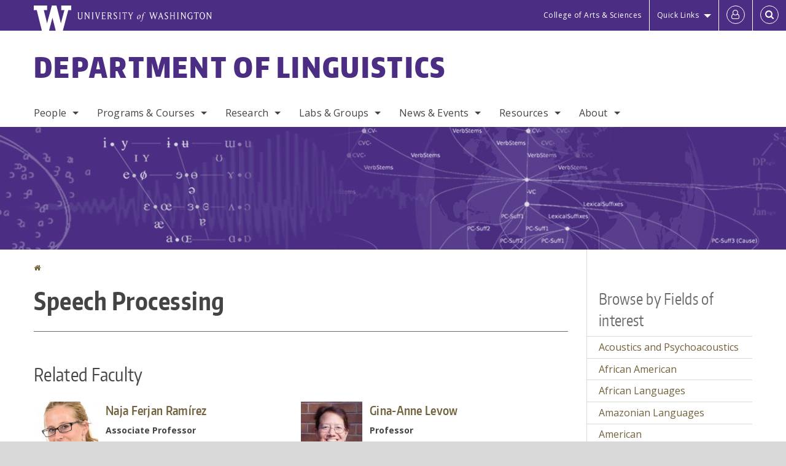

--- FILE ---
content_type: text/html; charset=UTF-8
request_url: https://linguistics.washington.edu/fields/speech-processing
body_size: 68415
content:
<!DOCTYPE html>
<html lang="en" dir="ltr">
  <head>
    <meta charset="utf-8" />
<script async src="https://www.googletagmanager.com/gtag/js?id=UA-25223004-26"></script>
<script>window.dataLayer = window.dataLayer || [];function gtag(){dataLayer.push(arguments)};gtag("js", new Date());gtag("set", "developer_id.dMDhkMT", true);gtag("config", "UA-25223004-26", {"groups":"default","anonymize_ip":true,"page_placeholder":"PLACEHOLDER_page_path","allow_ad_personalization_signals":false});gtag("config", "G-9TL16HYFGW", {"groups":"default","page_placeholder":"PLACEHOLDER_page_location","allow_ad_personalization_signals":false});gtag("config", "G-SHNBKYT066", {"groups":"default","page_placeholder":"PLACEHOLDER_page_location","allow_ad_personalization_signals":false});</script>
<link rel="canonical" href="https://linguistics.washington.edu/fields/speech-processing" />
<meta name="Generator" content="Drupal 10 (https://www.drupal.org)" />
<meta name="MobileOptimized" content="width" />
<meta name="HandheldFriendly" content="true" />
<meta name="viewport" content="width=device-width, initial-scale=1.0" />
<meta content="ie=edge, chrome=1" http-equiv="x-ua-compatible" />
<meta http-equiv="ImageToolbar" content="false" />
<link rel="icon" href="/themes/custom/uwflorin_foundation/favicon.ico" type="image/vnd.microsoft.icon" />
<script>window.a2a_config=window.a2a_config||{};a2a_config.callbacks=[];a2a_config.overlays=[];a2a_config.templates={};a2a_config.no_3p = 1;</script>

    <title>Speech Processing | Department of Linguistics | University of Washington</title>
    <link rel="stylesheet" media="all" href="/sites/linguistics/files/css/css_Zx_SDkpktMkNl-BNQNb8VFRT1XBbW6X61in-Qmc6yFM.css?delta=0&amp;language=en&amp;theme=uwflorin_foundation&amp;include=eJwti0EOhDAIAD9EypM2VOimEcG0sOrv1xgvk5nDEHM42YX0SmnDLWBx9VH9RJZGqQFyhnZbkUfupOVNmNcM2bDSFMij3VO3T_M0puhu-FWvpPDrckx8WDbnVPkDXpkvxA" />
<link rel="stylesheet" media="all" href="/sites/linguistics/files/css/css_EiPaEnnxseD59Vsco8hFSxPEYZFuS8EI1xo48qrttD8.css?delta=1&amp;language=en&amp;theme=uwflorin_foundation&amp;include=eJwti0EOhDAIAD9EypM2VOimEcG0sOrv1xgvk5nDEHM42YX0SmnDLWBx9VH9RJZGqQFyhnZbkUfupOVNmNcM2bDSFMij3VO3T_M0puhu-FWvpPDrckx8WDbnVPkDXpkvxA" />
<link rel="stylesheet" media="print" href="/sites/linguistics/files/css/css_eUpdRxefv9a5Qe2f4WU_Q34w3v9M4IHJP5ABAU_ihck.css?delta=2&amp;language=en&amp;theme=uwflorin_foundation&amp;include=eJwti0EOhDAIAD9EypM2VOimEcG0sOrv1xgvk5nDEHM42YX0SmnDLWBx9VH9RJZGqQFyhnZbkUfupOVNmNcM2bDSFMij3VO3T_M0puhu-FWvpPDrckx8WDbnVPkDXpkvxA" />
<link rel="stylesheet" media="all" href="/sites/linguistics/files/css/css_517i0SpQIPvsd-6dRZ_cYHByh8ZitX6-90nnzfwesBQ.css?delta=3&amp;language=en&amp;theme=uwflorin_foundation&amp;include=eJwti0EOhDAIAD9EypM2VOimEcG0sOrv1xgvk5nDEHM42YX0SmnDLWBx9VH9RJZGqQFyhnZbkUfupOVNmNcM2bDSFMij3VO3T_M0puhu-FWvpPDrckx8WDbnVPkDXpkvxA" />

    <script src="/core/assets/vendor/modernizr/modernizr.min.js?v=3.11.7"></script>

    <script type="application/ld+json">
      {
        "@context" : "https://schema.org",
        "@type" : "WebSite",
        "name" : "Department of Linguistics",
        "url" : "https://linguistics.washington.edu/"
      }
    </script>
  </head>
  <body class="lang-en section-fields header-size-large header-align-left heading-font-encodesans body-font-opensans color-gold accent-purple linguistics hide-text-formats front-no-max-width path-taxonomy">
  <a href="#main-content" class="visually-hidden focusable skip-link">
    Skip to main content
  </a>
  
    <div class="dialog-off-canvas-main-canvas" data-off-canvas-main-canvas>
    
<div class="off-canvas-wrap" data-offcanvas>
  <div class="inner-wrap page ">
    <aside class="left-off-canvas-menu" role="complementary">
      
    </aside>

    <aside class="right-off-canvas-menu" role="complementary">
      
    </aside>

      
      <header class="l-header" role="banner" aria-label="Site header">

        <section id="uw-bar" role="complementary" aria-label="University of Washington links">
          <div class="row">
            <div class="column">
              <a href="https://www.washington.edu" class="uw-link">
              <div class="w-logo"><svg id="W_Logo" data-name="W Logo" xmlns="http://www.w3.org/2000/svg" viewBox="0 0 120.29 80.88" aria-labelledby="W_Title" role="img"><title id="W_Title">Washington</title><path d="M88.27,0V14.58H98.52L87.08,57.19,72.87,0H58.06L42.68,57.19,32.15,14.58H42.82V0H0V14.58H9.49s16.36,65.51,16.57,66.3H49L60,39.17c6.83,27.31,6.49,25.58,10.43,41.72h23c0.2-.78,17.43-66.3,17.43-66.3h9.41V0h-32Z" fill="#fff"/></svg></div>
              <div class="university-wordmark show-for-medium-up"><svg id="UW" data-name="University of Washington" xmlns="http://www.w3.org/2000/svg" viewBox="0 0 207.59 13.98" aria-labelledby="UW_Title" role="img"><title id="UW_Title">University of Washington</title><path d="M202.28,10.91V3.2l5.35,8.6h0.53V2.4L209,1.51h-2.69l0.89,0.89V8.94l-4.64-7.43h-2.13l0.87,0.89v8.52l-0.87.89h2.69Zm-8,.33c-2.06,0-2.77-2.46-2.77-4.59s0.72-4.59,2.77-4.59,2.79,2.46,2.79,4.59-0.72,4.59-2.79,4.59M190.2,6.66c0,2.62,1.48,5.37,4.12,5.37s4.13-2.76,4.13-5.37S197,1.28,194.32,1.28,190.2,4,190.2,6.66M185.55,11V2.28h2l1.1,1.1V1.51h-7.24V3.38l1.12-1.1h1.94V11l-0.8.82h2.76Zm-7.62-3.86v3.31a2.22,2.22,0,0,1-1.69.73c-2.28,0-3.44-2.3-3.44-4.52s1.45-4.52,3.44-4.52a1.57,1.57,0,0,1,1.26.49l1.13,1.12V2a4.6,4.6,0,0,0-2.39-.59,5,5,0,0,0-4.78,5.29c0,2.72,2,5.29,4.78,5.29a4.49,4.49,0,0,0,2.83-.75V7.13l0.8-.82h-2.76Zm-15.26,3.79V3.2l5.42,8.61h0.46V2.4l0.89-.89h-2.69l0.89,0.89V8.94L163,1.51h-2.13l0.87,0.89v8.52l-0.87.89h2.69Zm-7.38-9.4,0.82,0.82V11l-0.82.82h2.77L157.23,11V2.33l0.82-.82h-2.77Zm-9.14,5.13h4.33V11l-0.82.82h2.78L151.6,11V2.33l0.82-.82h-2.78l0.82,0.82V5.87h-4.33V2.33L147,1.51H144.2L145,2.33V11l-0.8.82H147L146.14,11V6.64Zm-4.64,2.3a2.28,2.28,0,0,0-1-2l-2.09-1.52a2.43,2.43,0,0,1-1.14-1.76,1.45,1.45,0,0,1,1.48-1.46,5.94,5.94,0,0,1,.66.12l0.91,1,1-1.43-2-.38a1.63,1.63,0,0,0-.49-0.05A2.59,2.59,0,0,0,136.17,4a3,3,0,0,0,1.33,2.36l2.11,1.52a1.75,1.75,0,0,1,.73,1.5,1.7,1.7,0,0,1-1.71,1.82,1.73,1.73,0,0,1-.72-0.14l-1-1.15-0.89,1.61,2,0.38a3.5,3.5,0,0,0,.61.07,3,3,0,0,0,2.86-3M130,3.8l1.41,4.26h-2.88ZM127.5,11l0.75-2.18h3.4L132.37,11l-0.8.8h2.91L133.66,11l-3.21-9.46h-0.52L126.66,11l-0.84.84h2.48Zm-10.95.8,2.36-7.45,2.29,7.45h0.52l3-9.47,0.84-.82h-2.48l0.8,0.8-2.18,7.12-2.11-7.12,0.8-.8h-2.91l0.82,0.82L118.49,3l-2,6.42-2.11-7.12,0.8-.8h-2.91l0.84,0.82L116,11.8h0.52ZM101.3,5.63L100.9,6l0,0.14h1.2c-0.19,1.31-.36,2.44-0.64,4.26-0.39,2.71-.72,3.67-1,3.9a0.53,0.53,0,0,1-.36.13,2,2,0,0,1-.64-0.22,0.34,0.34,0,0,0-.41.1,0.88,0.88,0,0,0-.25.49,0.58,0.58,0,0,0,.62.43,2.44,2.44,0,0,0,1.59-1c0.49-.61,1.16-2,1.72-5.29,0.1-.61.22-1.22,0.46-2.81L104.74,6l0.32-.38h-1.71c0.43-2.68.8-3.49,1.42-3.49a1.57,1.57,0,0,1,1.12.48,0.29,0.29,0,0,0,.41,0,0.86,0.86,0,0,0,.29-0.54,0.79,0.79,0,0,0-.87-0.61,3.22,3.22,0,0,0-2.33,1.22,6.55,6.55,0,0,0-1.15,3H101.3Zm-6.52,3.8c0-2.15,1.09-3.31,1.54-3.49a1.35,1.35,0,0,1,.48-0.12c0.72,0,1.14.55,1.14,1.67,0,1.88-1,3.59-1.57,3.8a1.43,1.43,0,0,1-.45.1c-0.81,0-1.15-.87-1.15-2m2.48-4.15a3.45,3.45,0,0,0-1.57.52,4.54,4.54,0,0,0-2.09,4,1.89,1.89,0,0,0,1.83,2.15,3.73,3.73,0,0,0,2.16-1A5.2,5.2,0,0,0,99.11,7.3a1.78,1.78,0,0,0-1.86-2m-16.8-3L83.05,7v4l-0.82.82H85L84.19,11V7l2.65-4.68,0.86-.84H85.15l0.8,0.8L83.78,6.17,81.73,2.31l0.8-.8H79.61ZM75,11V2.28h2l1.1,1.1V1.51H70.84V3.38L72,2.28h1.94V11l-0.8.82h2.76ZM65.69,1.51l0.82,0.82V11l-0.82.82h2.78L67.64,11V2.33l0.82-.82H65.69Zm-3,7.43a2.28,2.28,0,0,0-1-2L59.65,5.45a2.42,2.42,0,0,1-1.13-1.76A1.45,1.45,0,0,1,60,2.23a5.89,5.89,0,0,1,.66.12l0.91,1,1-1.43-2-.38A1.61,1.61,0,0,0,60,1.46,2.59,2.59,0,0,0,57.38,4a3,3,0,0,0,1.33,2.36l2.11,1.52a1.75,1.75,0,0,1,.73,1.5,1.7,1.7,0,0,1-1.71,1.82A1.72,1.72,0,0,1,59.13,11l-1-1.15-0.89,1.61,2,0.38a3.5,3.5,0,0,0,.61.07,3,3,0,0,0,2.86-3M49.48,2.28h1.26a2,2,0,0,1,2,2.06,1.93,1.93,0,0,1-2,1.9H49.48v-4Zm0,8.71V7H51l2.49,4.8h1.71L54.43,11l-2.3-4.22a2.7,2.7,0,0,0,1.94-2.41,3.08,3.08,0,0,0-3.33-2.84H47.54l0.8,0.82V11l-0.8.82H50.3Zm-4.62.82V9.92L43.76,11H40.63V6.71H43l0.82,0.82V5.12L43,5.94H40.63V2.28h3.12l1.1,1.1V1.51H38.7l0.8,0.82V11l-0.8.82h6.16ZM31.51,1.51H28.59l0.84,0.82,2.9,9.47h0.52l3-9.47,0.84-.82H34.19L35,2.31,32.82,9.43,30.7,2.31Zm-8,0,0.82,0.82V11l-0.82.82h2.77L25.47,11V2.33l0.82-.82H23.51Zm-9.58,9.4V3.2l5.52,8.6h0.36V2.4l0.89-.89H18L18.91,2.4V8.94L14.27,1.51H12.14L13,2.4v8.52l-0.87.89h2.69ZM2.35,9a3.07,3.07,0,0,0,3.19,3A3.21,3.21,0,0,0,8.87,9V2.4l0.87-.89H7.06L7.95,2.4V9a2.11,2.11,0,0,1-2.13,2.13A2.21,2.21,0,0,1,3.55,9V2.4l0.89-.89h-3L2.35,2.4V9Z" transform="translate(-1.46 -1.28)" fill="#fff"/></svg></div>
              </a>
            </div>
          </div>
          <div class="right-buttons">
            <a href="https://artsci.washington.edu" class="artsci-link show-for-medium-up">College of Arts &amp; Sciences</a>
                                  
        <h2 class="block-title visually-hidden" id="block-quicklinks-menu">Quick links</h2>
  <button href="#" data-dropdown="quick-links-menu-links" data-options="is_hover:true" aria-controls="quick-links-menu-links" aria-expanded="false" aria-haspopup="true" class="header-dropdown-button show-for-large-up">Quick Links</button>
        
              <ul region="quick_links" class="f-dropdown show-for-large-up" role="menu" data-dropdown-content="" aria-hidden="true" id="quick-links-menu-links">
              <li>
        <a href="https://uw.edu/directory" title="" tabindex="-1">Directories</a>
              </li>
          <li>
        <a href="/support-us" title="" tabindex="-1" data-drupal-link-system-path="node/824">Make a Gift</a>
              </li>
          <li>
        <a href="https://uw.edu/maps" title="" tabindex="-1">Maps</a>
              </li>
          <li>
        <a href="https://my.uw.edu" title="" tabindex="-1">MyUW</a>
              </li>
        </ul>
  


  
  
                                                          
        <h2 class="block-title visually-hidden" id="block-uwflorin-foundation-account-menu-menu">User account menu</h2>
      <div id="block-samlauthstatus" class="block-samlauthstatus block">
      <a href="/saml/login?destination=/fields/speech-processing" title="UWNetID Login" class="samlauth-login-link" aria-label="Log in">
        <span class="fa fa-user-o fa-fw" aria-hidden="true" />
      </a>
    </div>
  
  
                                              <div class="header-button">
  <a href="#" aria-controls="search-field" aria-expanded="false" id="search-toggle">Search</a>
  <div id="search-field" role="search" aria-hidden="true">
    <section class="flexible-google-cse-search-form block-flexiblegooglecustomsearchblock block" data-drupal-selector="flexible-google-cse-search-form" id="block-flexiblegooglecustomsearchblock">

                  
        <h2  class="block-title visually-hidden"></h2>
      

      
                  <form region="search" action="/search/google/" method="get" id="flexible-google-cse-search-form" accept-charset="UTF-8">
  <div class="js-form-item form-item js-form-type-textfield form-item-key-word js-form-item-key-word">
      <label for="edit-key-word">Search</label>
        <input placeholder="" data-drupal-selector="edit-key-word" type="text" id="edit-key-word" name="key-word" value="" size="15" maxlength="128" class="form-text" />

        </div>
<input data-drupal-selector="edit-searchbutton" type="submit" id="edit-searchbutton" value="Search" class="button js-form-submit form-submit" />

</form>

        
        
    </section>
  </div>
</div>
  
                                  </div>
        </section>

        
                  <div class="l-header-region row small-collapse">
            <div class="large-12 columns">
                    <div>
        
              
  <h2 class="block-title visually-hidden" id="block-uwflorin-foundation-main-menu-menu">Main menu</h2>
  

        

  <div class="contain-to-grid">
    <nav class="top-bar" data-topbar data-options="mobile_show_parent_link:true" role="navigation" aria-label="Main menu">
      <ul class="title-area">
        <li class="name">
          <h1 id="site-name"><a href="/" title="Department of Linguistics Home">Department of Linguistics</a></h1>
        </li>
        <li class="toggle-topbar menu-icon">
          <a href="#"><span>Menu</span></a>
        </li>
      </ul>
      <section class="top-bar-section">
                <ul  region="header" class="menu nav-bar main-nav" id="main-menu">
                                                                        <li class="has-dropdown first">
        <a href="/people" data-drupal-link-system-path="node/1248">People</a>
                                          <ul  region="header" class="menu nav-bar main-nav dropdown" id="main-menu">
                                                                          <li class="leaf first">
        <a href="/people/faculty" title="" data-drupal-link-system-path="people/faculty">Faculty</a>
              </li>
                                                        <li class="leaf">
        <a href="/people/staff" title="" data-drupal-link-system-path="people/staff">Staff</a>
              </li>
                                                        <li class="leaf">
        <a href="/people/postdocs" title="" data-drupal-link-system-path="node/1243">Postdocs</a>
              </li>
                                                        <li class="has-dropdown">
        <a href="/people/graduate-student" title="" data-drupal-link-system-path="node/1245">Graduate Students</a>
                                          <ul  region="header" class="menu nav-bar main-nav dropdown" id="main-menu">
                                                                          <li class="leaf first">
        <a href="/people/graduate-student" title="" data-drupal-link-system-path="node/1245">All Graduate Students</a>
              </li>
                                                        <li class="leaf">
        <a href="/people/graduate-student/clms-program" data-drupal-link-system-path="node/1246">CLMS Students</a>
              </li>
                                                                      <li class="leaf last">
        <a href="/people/graduate-student/phd-program" data-drupal-link-system-path="node/1247">Ph.D. Students</a>
              </li>
      </ul>
  
              </li>
                                                                      <li class="has-dropdown last">
        <a href="/alumni" data-drupal-link-system-path="node/833">Alumni</a>
                                          <ul  region="header" class="menu nav-bar main-nav dropdown" id="main-menu">
                                                                          <li class="leaf first">
        <a href="/alumni" title="" data-drupal-link-system-path="node/833">Alumni News</a>
              </li>
                                                        <li class="leaf">
        <a href="/people/alumni" title="" data-drupal-link-system-path="people/alumni">Alumni Profiles</a>
              </li>
                                                                      <li class="leaf last">
        <a href="/alumni-update" data-drupal-link-system-path="webform/alumni_update">Submit an Update</a>
              </li>
      </ul>
  
              </li>
      </ul>
  
              </li>
                                                        <li class="has-dropdown">
        <a href="/programs-courses" data-drupal-link-system-path="node/822">Programs &amp; Courses</a>
                                          <ul  region="header" class="menu nav-bar main-nav dropdown" id="main-menu">
                                                                          <li class="has-dropdown first">
        <a href="/undergraduate-programs" data-drupal-link-system-path="node/826">Undergraduate</a>
                                          <ul  region="header" class="menu nav-bar main-nav dropdown" id="main-menu">
                                                                          <li class="leaf first">
        <a href="/ba-linguistics" data-drupal-link-system-path="node/853">B.A. in Linguistics</a>
              </li>
                                                        <li class="leaf">
        <a href="/minor-linguistics" data-drupal-link-system-path="node/855">Minor in Linguistics</a>
              </li>
                                                        <li class="leaf">
        <a href="/minor-american-sign-language" data-drupal-link-system-path="node/857">Minor in American Sign Language</a>
              </li>
                                                        <li class="leaf">
        <a href="/honors-program-linguistics" data-drupal-link-system-path="node/856">Honors Program</a>
              </li>
                                                        <li class="leaf">
        <a href="/advising" title="" data-drupal-link-system-path="node/829">Advising</a>
              </li>
                                                        <li class="leaf">
        <a href="/linguistic-society-university-washington-lsuw" data-drupal-link-system-path="node/912">Linguistic Society at UW</a>
              </li>
                                                                      <li class="leaf last">
        <a href="/undergraduate-faq" data-drupal-link-system-path="node/865">Frequently Asked Questions</a>
              </li>
      </ul>
  
              </li>
                                                        <li class="has-dropdown">
        <a href="/graduate-programs" data-drupal-link-system-path="node/827">Graduate</a>
                                          <ul  region="header" class="menu nav-bar main-nav dropdown" id="main-menu">
                                                                          <li class="leaf first">
        <a href="https://www.compling.uw.edu/" title="">M.S. in Computational Linguistics</a>
              </li>
                                                        <li class="leaf">
        <a href="/phd-linguistics" data-drupal-link-system-path="node/842">Ph.D. in Linguistics</a>
              </li>
                                                        <li class="leaf">
        <a href="/graduate-program-how-apply" data-drupal-link-system-path="node/847">How to Apply</a>
              </li>
                                                        <li class="leaf">
        <a href="/graduate-financial-aid-and-assistantships" data-drupal-link-system-path="node/845">Financial Aid &amp; Assistantships</a>
              </li>
                                                        <li class="leaf">
        <a href="/leave-status-procedure" data-drupal-link-system-path="node/844">On-leave Status Procedure</a>
              </li>
                                                                      <li class="leaf last">
        <a href="/graduate-program-frequently-asked-questions-faq" data-drupal-link-system-path="node/911">Frequently Asked Questions</a>
              </li>
      </ul>
  
              </li>
                                                        <li class="has-dropdown">
        <a href="/courses" title="" data-drupal-link-system-path="courses">Courses</a>
                                          <ul  region="header" class="menu nav-bar main-nav dropdown" id="main-menu">
                                                                          <li class="leaf first">
        <a href="/course-catalog-and-topics" data-drupal-link-system-path="node/860">Course Catalog &amp; Topics</a>
              </li>
                                                        <li class="leaf">
        <a href="/courses" title="" data-drupal-link-system-path="courses">Current &amp; Upcoming</a>
              </li>
                                                        <li class="leaf">
        <a href="/tentative-course-schedules" data-drupal-link-system-path="node/862">Tentative Course Schedules</a>
              </li>
                                                        <li class="leaf">
        <a href="/introductory-courses" data-drupal-link-system-path="node/863">Introductory Courses</a>
              </li>
                                                                      <li class="leaf last">
        <a href="/electives-other-departments" data-drupal-link-system-path="node/861">Electives in Other Departments</a>
              </li>
      </ul>
  
              </li>
                                                        <li class="leaf">
        <a href="/summer-courses" data-drupal-link-system-path="node/859">Summer Courses</a>
              </li>
                                                                      <li class="leaf last">
        <a href="/study-abroad" data-drupal-link-system-path="node/1250">Study Abroad</a>
              </li>
      </ul>
  
              </li>
                                                        <li class="has-dropdown">
        <a href="/research" data-drupal-link-system-path="node/882">Research</a>
                                          <ul  region="header" class="menu nav-bar main-nav dropdown" id="main-menu">
                                                                          <li class="leaf first">
        <a href="/research/fields" data-drupal-link-system-path="research/fields">Fields of Interest</a>
              </li>
                                                        <li class="leaf">
        <a href="/research/projects-and-grants" title="" data-drupal-link-system-path="taxonomy/term/450">Projects &amp; Grants</a>
              </li>
                                                        <li class="leaf">
        <a href="/research/publications" title="" data-drupal-link-system-path="taxonomy/term/40">Publications</a>
              </li>
                                                        <li class="leaf">
        <a href="/research/graduate" title="" data-drupal-link-system-path="taxonomy/term/42">Dissertations, Theses &amp; Papers</a>
              </li>
                                                        <li class="leaf">
        <a href="/research/undergraduate" title="" data-drupal-link-system-path="taxonomy/term/43">Undergraduate Work</a>
              </li>
                                                        <li class="has-dropdown">
        <a href="/undergraduate-research-opportunities" data-drupal-link-system-path="node/867">Undergraduate Research Opportunities</a>
                                          <ul  region="header" class="menu nav-bar main-nav dropdown" id="main-menu">
                                                                          <li class="leaf first">
        <a href="/linguistics-undergraduate-research-apprenticeship-program-lurap" data-drupal-link-system-path="node/914">LURAP</a>
              </li>
                                                        <li class="leaf">
        <a href="/research-projects-undergraduates" data-drupal-link-system-path="node/876">Available Projects</a>
              </li>
                                                        <li class="leaf">
        <a href="/undergraduate-research-how-apply" data-drupal-link-system-path="node/875">How to Apply</a>
              </li>
                                                        <li class="leaf">
        <a href="/undergraduate-research-experiences" data-drupal-link-system-path="node/868">Experiences</a>
              </li>
                                                                      <li class="leaf last">
        <a href="/undergraduate-research-resources" data-drupal-link-system-path="node/873">Research Resources</a>
              </li>
      </ul>
  
              </li>
                                                                      <li class="leaf last">
        <a href="http://depts.washington.edu/uwwpl/" title="">UW Working Papers in Linguistics</a>
              </li>
      </ul>
  
              </li>
                                                        <li class="has-dropdown">
        <a href="/labs-groups" data-drupal-link-system-path="node/841">Labs &amp; Groups</a>
                                          <ul  region="header" class="menu nav-bar main-nav dropdown" id="main-menu">
                                                                          <li class="has-dropdown first">
        <a href="/labs" data-drupal-link-system-path="node/893">Labs</a>
                                          <ul  region="header" class="menu nav-bar main-nav dropdown" id="main-menu">
                                                                          <li class="leaf first">
        <a href="https://wiki.ling.washington.edu/bin/view">Computational Linguistics</a>
              </li>
                                                        <li class="leaf">
        <a href="http://depts.washington.edu/ldplab/" title="">Language Development &amp; Processing</a>
              </li>
                                                        <li class="leaf">
        <a href="https://sites.uw.edu/fieldworklab/members/">Linguistics Fieldwork Lab</a>
              </li>
                                                        <li class="leaf">
        <a href="https://sites.uw.edu/nllab/" title="">Neuroplasticity &amp; Language Lab</a>
              </li>
                                                        <li class="leaf">
        <a href="http://depts.washington.edu/phonlab/" title="">Phonetics</a>
              </li>
                                                                      <li class="leaf last">
        <a href="http://depts.washington.edu/sociolab/" title="">Sociolinguistics</a>
              </li>
      </ul>
  
              </li>
                                                        <li class="has-dropdown">
        <a href="/groups" data-drupal-link-system-path="node/894">Groups</a>
                                          <ul  region="header" class="menu nav-bar main-nav dropdown" id="main-menu">
                                                                          <li class="leaf first">
        <a href="https://clmbr.shane.st/" title="">Computation, Language, &amp; Meaning Band of Researchers</a>
              </li>
                                                        <li class="leaf">
        <a href="http://faculty.washington.edu/sharon/field.html" title="">Field Reports Discussion</a>
              </li>
                                                        <li class="leaf">
        <a href="https://depts.washington.edu/lxbias/">Linguistic Bias Working Group</a>
              </li>
                                                        <li class="leaf">
        <a href="http://students.washington.edu/lsuw/" title="">Linguistics Society at the UW</a>
              </li>
                                                        <li class="leaf">
        <a href="/meeting-syntax-and-semantics" data-drupal-link-system-path="node/1306">Syntax &amp; Semantics</a>
              </li>
                                                                      <li class="leaf last">
        <a href="https://wiki.ling.washington.edu/bin/view.cgi/Main/QuarterlySchedule" title="">Treehouse Meetings (Computational Linguistics)</a>
              </li>
      </ul>
  
              </li>
                                                                      <li class="leaf last">
        <a href="/lab-and-discussion-meetings" data-drupal-link-system-path="node/1380">Lab &amp; Discussion Meetings</a>
              </li>
      </ul>
  
              </li>
                                                        <li class="has-dropdown">
        <a href="/news" data-drupal-link-system-path="news">News &amp; Events</a>
                                          <ul  region="header" class="menu nav-bar main-nav dropdown" id="main-menu">
                                                                          <li class="leaf first">
        <a href="/news/recent" title="" data-drupal-link-system-path="news/recent">Recent News</a>
              </li>
                                                        <li class="leaf">
        <a href="/event-calendar" data-drupal-link-system-path="event-calendar">Calendar</a>
              </li>
                                                        <li class="leaf">
        <a href="/newsletter-archive" data-drupal-link-system-path="node/832">Newsletter</a>
              </li>
                                                        <li class="leaf">
        <a href="/lab-and-discussion-meetings" data-drupal-link-system-path="node/1380">Lab &amp; Discussion Meetings</a>
              </li>
                                                        <li class="leaf">
        <a href="/press-kit" title="" data-drupal-link-system-path="node/840">Press Kit</a>
              </li>
                                                                      <li class="leaf last">
        <a href="/share-news-us" data-drupal-link-system-path="webform/share_news">Share News with Us</a>
              </li>
      </ul>
  
              </li>
                                                        <li class="has-dropdown">
        <a href="/resources" data-drupal-link-system-path="node/823">Resources</a>
                                          <ul  region="header" class="menu nav-bar main-nav dropdown" id="main-menu">
                                                                          <li class="leaf first">
        <a href="/advising" data-drupal-link-system-path="node/829">Advising</a>
              </li>
                                                        <li class="leaf">
        <a href="/scholarships-and-financial-aid" data-drupal-link-system-path="node/828">Scholarships &amp; Financial Aid</a>
              </li>
                                                        <li class="leaf">
        <a href="/careers-linguistics-majors-minors" data-drupal-link-system-path="node/830">Careers</a>
              </li>
                                                        <li class="leaf">
        <a href="/undergraduate-research-opportunities" title="" data-drupal-link-system-path="node/867">Undergraduate Research Opportunities</a>
              </li>
                                                        <li class="has-dropdown">
        <a href="/support-graduate-students" data-drupal-link-system-path="node/903">Support for Grad Students</a>
                                          <ul  region="header" class="menu nav-bar main-nav dropdown" id="main-menu">
                                                                          <li class="leaf first">
        <a href="/funding-graduate-student-research-and-travel" data-drupal-link-system-path="node/906">Financial Resources and Approvals</a>
              </li>
                                                        <li class="leaf">
        <a href="/graduate-students-uw-resources" data-drupal-link-system-path="node/907">UW Resources</a>
              </li>
                                                                      <li class="leaf last">
        <a href="/graduate-students-non-uw-resources" data-drupal-link-system-path="node/908">Non-UW Resources</a>
              </li>
      </ul>
  
              </li>
                                                        <li class="has-dropdown">
        <a href="/faculty-and-staff" data-drupal-link-system-path="node/900">For Faculty &amp; Staff</a>
                                          <ul  region="header" class="menu nav-bar main-nav dropdown" id="main-menu">
                                                                          <li class="leaf first">
        <a href="/faculty-guidelines-and-policies" data-drupal-link-system-path="node/901">Guidelines &amp; Policies</a>
              </li>
                                                        <li class="leaf">
        <a href="/approvals-purchases-hiring-and-grant-application" data-drupal-link-system-path="node/909">Funding Approvals for Purchasing &amp; Hiring</a>
              </li>
                                                                      <li class="leaf last">
        <a href="/faculty-visiting-scholars" data-drupal-link-system-path="node/910">Visiting Scholars</a>
              </li>
      </ul>
  
              </li>
                                                        <li class="leaf">
        <a href="/guggenheim-conference-room-415l-calendar" data-drupal-link-system-path="node/1242">Conference Room Calendar</a>
              </li>
                                                                      <li class="leaf last">
        <a href="/departmental-handbook-and-bylaws" data-drupal-link-system-path="node/1305">Departmental Handbook and Bylaws</a>
              </li>
      </ul>
  
              </li>
                                                                      <li class="has-dropdown last">
        <a href="/about" data-drupal-link-system-path="node/821">About</a>
                                          <ul  region="header" class="menu nav-bar main-nav dropdown" id="main-menu">
                                                                          <li class="leaf first">
        <a href="/about" title="" data-drupal-link-system-path="node/821">Mission</a>
              </li>
                                                        <li class="leaf">
        <a href="/history" data-drupal-link-system-path="node/836">History</a>
              </li>
                                                        <li class="leaf">
        <a href="/diversity" data-drupal-link-system-path="node/837">Diversity</a>
              </li>
                                                        <li class="leaf">
        <a href="/honors-awards" data-drupal-link-system-path="node/838">Honors &amp; Awards</a>
              </li>
                                                        <li class="leaf">
        <a href="/press-kit" data-drupal-link-system-path="node/840">Press Kit</a>
              </li>
                                                        <li class="leaf">
        <a href="/stay-connected" data-drupal-link-system-path="node/825">Stay Connected</a>
              </li>
                                                        <li class="leaf">
        <a href="/support-us" data-drupal-link-system-path="node/824">Support Us</a>
              </li>
                                                                      <li class="leaf last">
        <a href="/contact" data-drupal-link-system-path="node/884">Contact Us</a>
              </li>
      </ul>
  
              </li>
      </ul>
  
                  
              <ul id="secondary-menu" class="f-dropdown hide-for-large-up" role="menu" data-dropdown-content="" aria-hidden="true">
              <li>
        <a href="https://uw.edu/directory" title="" tabindex="-1">Directories</a>
              </li>
          <li>
        <a href="/support-us" title="" tabindex="-1" data-drupal-link-system-path="node/824">Make a Gift</a>
              </li>
          <li>
        <a href="https://uw.edu/maps" title="" tabindex="-1">Maps</a>
              </li>
          <li>
        <a href="https://my.uw.edu" title="" tabindex="-1">MyUW</a>
              </li>
        </ul>
  


                      </section>
    </nav>
  </div>


  
  
      </div>
  
            </div>
          </div>
        
        <!-- Configurable background image for banner -->
                  <div class="banner-image" style="background-image: url('/sites/linguistics/files/background_final.jpg')"></div>
        
      </header>

      <div class="row">
                              </div>

      
      
      <main id="main" class="row l-main" role="main">
        <div class="large-9 main columns">
                    <a id="main-content"></a>
                    <section>
                                <div>
        <div data-drupal-messages-fallback class="hidden"></div>
<section id="block-uwflorin-foundation-breadcrumbs" class="block-uwflorin-foundation-breadcrumbs block">
  
  
    

  
            <nav role="navigation" aria-labelledby="system-breadcrumb">
    <h2 id="system-breadcrumb" class="visually-hidden">You are here</h2>
    <ul class="breadcrumbs">
          <li>
                  <a href="/">Home</a>
              </li>
        </ul>
  </nav>

    
    
  </section>
<section id="block-uwflorin-foundation-page-title" class="block-uwflorin-foundation-page-title block">
  
  
    

  
          
  <h1><div class="field-wrapper field field-taxonomy-term--name field-name-name field-type-string field-label-hidden">
    <div class="field-items">
          <div class="field-item">Speech Processing</div>
      </div>
</div>
</h1>


    
    
  </section>
<section id="block-uwflorin-foundation-content" class="block-uwflorin-foundation-content block">
  
  
    

  
          <div>
  
    
  <div class="views-element-container"><div class="photo-directory clearfix view view-eva view-people view-id-people view-display-id-term_faculty js-view-dom-id-19f522a6f32d1535228ac2af7484f373ef71599384bf517cacfea7ea966cc559">
  
    

      <header>
      <h2>Related Faculty</h2>
    </header>
  
  

  <div class="column">
  
  <ul class="medium-block-grid-2">

          <li class="contextual-region">
<div class="views-field views-field-field-profile-image"><div class="field-content"><a href="https://linguistics.washington.edu/people/naja-ferjan-ramirez"><article>
  
      <div class="field-wrapper field field-media--field-media-image field-name-field-media-image field-type-image field-label-hidden">
    <div class="field-items">
          <div class="field-item">  <img loading="lazy" src="/sites/linguistics/files/styles/portrait_small/public/photos/jga_9821.jpg?itok=Qw8y9HcE" width="100" height="125" alt="Naja Ferjan Ramírez profile photo" />


</div>
      </div>
</div>

  </article>
</a></div></div>
<div class="details">
<div class="views-field views-field-title"><h3 class="field-content heading4"><a href="/people/naja-ferjan-ramirez" hreflang="und">Naja Ferjan Ramírez</a></h3></div><div class="views-field views-field-field-job-title"><strong class="field-content">Associate Professor</strong></div></div>
</li>
          <li class="contextual-region">
<div class="views-field views-field-field-profile-image"><div class="field-content"><a href="https://linguistics.washington.edu/people/gina-anne-levow"><article>
  
      <div class="field-wrapper field field-media--field-media-image field-name-field-media-image field-type-image field-label-hidden">
    <div class="field-items">
          <div class="field-item">  <img loading="lazy" src="/sites/linguistics/files/styles/portrait_small/public/photos/gina-levow.jpg?h=680efe87&amp;itok=avUx_YVR" width="100" height="125" alt="Gina-Anne Levow" />


</div>
      </div>
</div>

  </article>
</a></div></div>
<div class="details">
<div class="views-field views-field-title"><h3 class="field-content heading4"><a href="/people/gina-anne-levow" hreflang="und">Gina-Anne Levow</a></h3></div><div class="views-field views-field-field-job-title"><strong class="field-content">Professor</strong></div></div>
</li>
    
  </ul>

</div>

  
  

  
  

      <footer>
      <p><a href="/people?interests=287">View all people with tagged with this term</a></p>
    </footer>
  
  </div>
</div>
<div class="views-element-container"><div class="view view-eva view-news view-id-news view-display-id-term_latest js-view-dom-id-7ca5ab11064a3998e89a3652bd266242e5e2214c6e0619e445b5c5328c64ec91">
  
    

      <header>
      <h2>Latest News</h2>
    </header>
  
  

  <div class="item-list">
  
  <ul>

          <li><span class="views-field views-field-field-formatted-title"><span class="field-content"><a href="https://linguistics.washington.edu/news/2021/09/03/alumna-lesley-carmichael">Alumna Lesley Carmichael</a></span></span> <span class="views-field views-field-created"><span class="field-content posted">(September 3, 2021)</span></span></li>
          <li><span class="views-field views-field-field-formatted-title"><span class="field-content"><a href="https://linguistics.washington.edu/news/2021/09/03/faculty-profile-qi-cheng">Faculty Profile: Qi Cheng</a></span></span> <span class="views-field views-field-created"><span class="field-content posted">(September 3, 2021)</span></span></li>
          <li><span class="views-field views-field-field-formatted-title"><span class="field-content"><a href="https://linguistics.washington.edu/news/2021/05/10/faculty-profile">Faculty Profile</a></span></span> <span class="views-field views-field-created"><span class="field-content posted">(May 10, 2021)</span></span></li>
          <li><span class="views-field views-field-field-formatted-title"><span class="field-content"><a href="https://linguistics.washington.edu/news/2016/04/26/uw-linguistics-welcomes-dr-akira-omaki-summer-2016">UW Linguistics welcomes Dr. Akira Omaki this Summer 2016</a></span></span> <span class="views-field views-field-created"><span class="field-content posted">(April 26, 2016)</span></span></li>
    
  </ul>

</div>

  
  

  
  

      <footer>
      <p><a href="/news/archive?interests=287">View all news with tagged with this term</a></p>
    </footer>
  
  </div>
</div>
<div class="views-element-container"><div class="view view-eva view-research view-id-research view-display-id-term_list js-view-dom-id-14b3868c5dd2cf68f16e8c205f92388078060daa69082cce0ff8fbc02167a98c">
  
    

      <header>
      <h2>Related Research</h2>
    </header>
  
  

  <div class="item-list">
  
  <ul>

          <li><div class="views-field views-field-field-citation"><div class="field-content"><a href="https://linguistics.washington.edu/research/publications/speech-denoising-without-clean-training-data-noise2noise-approach">Kashyap, M.M., Tambwekar, A., Manohara, K., Natarajan, S. (2021) Speech Denoising Without Clean Training Data: A Noise2Noise Approach. Proc. Interspeech 2021, 2716-2720, doi: 10.21437/Interspeech.2021-1130</a></div></div></li>
          <li><div class="views-field views-field-field-citation"><div class="field-content"><a href="https://linguistics.washington.edu/research/publications/multilingual-unsupervised-sequence-segmentation-transfers-extremely-low">C.m. Downey, Shannon Drizin, Levon Haroutunian, and Shivin Thukral. 2022. Multilingual unsupervised sequence segmentation transfers to extremely low-resource languages. In <em>Proceedings of the 60th Annual Meeting of the Association for Computational Linguistics (Volume 1: Long Papers)</em>, pages 5331–5346, Dublin, Ireland. Association for Computational Linguistics.</a></div></div></li>
          <li><div class="views-field views-field-field-citation"><div class="field-content"><a href="https://linguistics.washington.edu/research/publications/masked-segmental-language-model-natural-language-segmentation">C.m. Downey, Fei Xia, Gina-Anne Levow, and Shane Steinert-Threlkeld. 2022. A Masked Segmental Language Model for Unsupervised Natural Language Segmentation. In Proceedings of the 19th SIGMORPHON Workshop on Computational Research in Phonetics, Phonology, and Morphology, pages 39–50, Seattle, Washington. Association for Computational Linguistics</a></div></div></li>
          <li><div class="views-field views-field-field-citation"><div class="field-content"><a href="https://linguistics.washington.edu/research/publications/using-acoustic-distance-and-acoustic-absement-quantify-lexical-competition">Kelley, M. C., &amp; Tucker, B. V. (2022). Using acoustic distance and acoustic absement to quantify lexical competition. <em>The Journal of the Acoustical Society of America</em>, <em>151</em>(2), 1367-1379.</a></div></div></li>
          <li><div class="views-field views-field-field-citation"><div class="field-content"><a href="https://linguistics.washington.edu/research/publications/similarity-wh-phrases-and-aceptability-variation-wh-islands">Atkinson, E., Apple, A., Rawlins, K., &amp; Omaki, A. Similarity of wh-phrases and acceptability variation in wh-islands. Frontiers in Psychology, 6:2048. doi: 10.3389/fpsyg.2015.01048</a></div></div></li>
          <li><div class="views-field views-field-field-citation"><div class="field-content"><a href="https://linguistics.washington.edu/research/projects-and-grants/feature-based-models-dysarthric-speech">"The Use of Phonologically-Motivated&nbsp;Distinctive Features for Computational Acoustic Characterization of Dysarthric Speech", Hong Kong SAR Research Grants Council General Research Fund. PI: Helen Meng. Co-PIs: Gina-Anne Levow, Patrick Wong</a></div></div></li>
          <li><div class="views-field views-field-field-citation"><div class="field-content"><a href="https://linguistics.washington.edu/research/publications/recognition-stance-0">Gina-Anne Levow, Valerie Freeman, Alena Hrynkevich, Mari Ostendorf, Richard Wright, Julian Chan, Yi Luan, Trang Tran. (to appear) Recognition of Stance Strength and Polarity in Spontaneous Speech, in Proceedings of SLT-2014.</a></div></div></li>
          <li><div class="views-field views-field-field-citation"><div class="field-content"><a href="https://linguistics.washington.edu/research/publications/recognition-stance">Gina-Anne Levow, Valerie Freeman, Alena Hrynkevich, Mari Ostendorf, Richard Wright, Julian Chan, Yi Luan, Trang Tran. (2014) Recognition of Stance Strength and Polarity in Spontaneous Speech. In Proceedings of SLT-2014 (to appear).</a></div></div></li>
          <li><div class="views-field views-field-field-citation"><div class="field-content"><a href="https://linguistics.washington.edu/research/publications/crowdsourcing-speech">Maxine Eskanzi, Gina-Anne Levow, Helen Meng, Gabriel Parent, David Suendermann (Eds.) (2013) <em>Crowdsourcing for Speech Processing: Applications to Data Collection, Transcription, and Assessment</em>. Chichester: John Wiley and Sons.</a></div></div></li>
          <li><div class="views-field views-field-field-citation"><div class="field-content"><a href="https://linguistics.washington.edu/research/graduate/moving-beyond-lexical-layer-parsing-conversational-speech">Jeremy Kahn. "Moving Beyond the Lexical Layer in Parsing Conversational Speech." Diss. U of Washington, 2010.</a></div></div></li>
    
  </ul>

</div>

  
  

  
  

      <footer>
      <p><a href="/research/publications?interests=287">View all published research with tagged with this term</a></p>
    </footer>
  
  </div>
</div>

</div>

    
    
  </section>

      </div>
  
                      </section>
        </div>
                          <aside role="complementary" aria-label="Sidebar 2" id="sidebar-second" class="large-3 sidebar-second columns sidebar">
                  <div>
        <section class="views-element-container block-views-block-taxonomy-sidebars-fields-of-interest block" id="block-views-block-taxonomy-sidebars-fields-of-interest">
  
  
      <h2  class="block-title">Browse by Fields of interest</h2>
    

  
          <div region="sidebar_second"><div class="view-display-id-fields_of_interest view-id-taxonomy_sidebars js-view-dom-id-dbe8cf234bf192764255339c2a452dede31eb0d42f2a81f2bb7f020033734c72">
  
  
  

  
  
  

  <div class="item-list">
  
  <ul>

          <li><div class="views-field views-field-name"><span class="field-content"><a href="/fields/acoustics-and-psychoacoustics" hreflang="en">Acoustics and Psychoacoustics</a></span></div></li>
          <li><div class="views-field views-field-name"><span class="field-content"><a href="/fields/african-american" hreflang="en">African American</a></span></div></li>
          <li><div class="views-field views-field-name"><span class="field-content"><a href="/fields/african-languages" hreflang="en">African Languages</a></span></div></li>
          <li><div class="views-field views-field-name"><span class="field-content"><a href="/fields/amazonian-languages" hreflang="en">Amazonian Languages</a></span></div></li>
          <li><div class="views-field views-field-name"><span class="field-content"><a href="/fields/american" hreflang="en">American</a></span></div></li>
          <li><div class="views-field views-field-name"><span class="field-content"><a href="/fields/american-indiannative-american" hreflang="en">American Indian/Native American</a></span></div></li>
          <li><div class="views-field views-field-name"><span class="field-content"><a href="/fields/american-sign-language" hreflang="en">American Sign Language</a></span></div></li>
          <li><div class="views-field views-field-name"><span class="field-content"><a href="/fields/austronesian" hreflang="en">Austronesian</a></span></div></li>
          <li><div class="views-field views-field-name"><span class="field-content"><a href="/fields/bilingualism" hreflang="en">Bilingualism</a></span></div></li>
          <li><div class="views-field views-field-name"><span class="field-content"><a href="/fields/cognitive-science" hreflang="en">Cognitive Science</a></span></div></li>
          <li><div class="views-field views-field-name"><span class="field-content"><a href="/fields/comparative-linguistics" hreflang="en">Comparative Linguistics</a></span></div></li>
          <li><div class="views-field views-field-name"><span class="field-content"><a href="/fields/computational-linguistics" hreflang="en">Computational Linguistics</a></span></div></li>
          <li><div class="views-field views-field-name"><span class="field-content"><a href="/fields/computer-science" hreflang="en">Computer Science</a></span></div></li>
          <li><div class="views-field views-field-name"><span class="field-content"><a href="/fields/culture" hreflang="en">Culture</a></span></div></li>
          <li><div class="views-field views-field-name"><span class="field-content"><a href="/fields/dialect-contact" hreflang="en">Dialect Contact</a></span></div></li>
          <li><div class="views-field views-field-name"><span class="field-content"><a href="/fields/dialectology" hreflang="en">Dialectology</a></span></div></li>
          <li><div class="views-field views-field-name"><span class="field-content"><a href="/fields/disability" hreflang="en">Disability</a></span></div></li>
          <li><div class="views-field views-field-name"><span class="field-content"><a href="/fields/endangered-languages" hreflang="en">Endangered Languages</a></span></div></li>
          <li><div class="views-field views-field-name"><span class="field-content"><a href="/fields/english" hreflang="en">English</a></span></div></li>
          <li><div class="views-field views-field-name"><span class="field-content"><a href="/fields/field-research-methods" hreflang="en">Field Research Methods</a></span></div></li>
          <li><div class="views-field views-field-name"><span class="field-content"><a href="/fields/first-language-acquisition" hreflang="en">First Language Acquisition</a></span></div></li>
          <li><div class="views-field views-field-name"><span class="field-content"><a href="/fields/grammar" hreflang="en">Grammar</a></span></div></li>
          <li><div class="views-field views-field-name"><span class="field-content"><a href="/fields/grammar-engineering" hreflang="en">Grammar Engineering</a></span></div></li>
          <li><div class="views-field views-field-name"><span class="field-content"><a href="/fields/head-phrase-structure-grammar" hreflang="en">Head Phrase Structure Grammar</a></span></div></li>
          <li><div class="views-field views-field-name"><span class="field-content"><a href="/fields/historical-linguistics" hreflang="en">Historical Linguistics</a></span></div></li>
          <li><div class="views-field views-field-name"><span class="field-content"><a href="/fields/human-computer-interaction" hreflang="en">Human-computer Interaction</a></span></div></li>
          <li><div class="views-field views-field-name"><span class="field-content"><a href="/fields/ideology" hreflang="en">Ideology</a></span></div></li>
          <li><div class="views-field views-field-name"><span class="field-content"><a href="/fields/indo-european-languages" hreflang="en">Indo-European Languages</a></span></div></li>
          <li><div class="views-field views-field-name"><span class="field-content"><a href="/fields/jamaican-creole" hreflang="en">Jamaican Creole</a></span></div></li>
          <li><div class="views-field views-field-name"><span class="field-content"><a href="/fields/japanese" hreflang="en">Japanese</a></span></div></li>
          <li><div class="views-field views-field-name"><span class="field-content"><a href="/fields/korean" hreflang="en">Korean</a></span></div></li>
          <li><div class="views-field views-field-name"><span class="field-content"><a href="/fields/ladino" hreflang="en">Ladino</a></span></div></li>
          <li><div class="views-field views-field-name"><span class="field-content"><a href="/fields/language-and-cognition" hreflang="en">Language and Cognition</a></span></div></li>
          <li><div class="views-field views-field-name"><span class="field-content"><a href="/fields/language-attitudes" hreflang="en">Language Attitudes</a></span></div></li>
          <li><div class="views-field views-field-name"><span class="field-content"><a href="/fields/language-development" hreflang="en">Language Development</a></span></div></li>
          <li><div class="views-field views-field-name"><span class="field-content"><a href="/fields/language-documentation" hreflang="en">Language Documentation</a></span></div></li>
          <li><div class="views-field views-field-name"><span class="field-content"><a href="/fields/language-pedagogy" hreflang="en">Language Pedagogy</a></span></div></li>
          <li><div class="views-field views-field-name"><span class="field-content"><a href="/fields/language-policy" hreflang="en">Language Policy</a></span></div></li>
          <li><div class="views-field views-field-name"><span class="field-content"><a href="/fields/language-regard" hreflang="en">Language Regard</a></span></div></li>
          <li><div class="views-field views-field-name"><span class="field-content"><a href="/fields/linguistic-geography" hreflang="en">Linguistic Geography</a></span></div></li>
          <li><div class="views-field views-field-name"><span class="field-content"><a href="/fields/linguistics-signed-languages" hreflang="en">Linguistics of Signed Languages</a></span></div></li>
          <li><div class="views-field views-field-name"><span class="field-content"><a href="/fields/low-density-languages" hreflang="en">Low-density Languages</a></span></div></li>
          <li><div class="views-field views-field-name"><span class="field-content"><a href="/fields/machine-learning" hreflang="en">Machine Learning</a></span></div></li>
          <li><div class="views-field views-field-name"><span class="field-content"><a href="/fields/machine-translation" hreflang="en">Machine Translation</a></span></div></li>
          <li><div class="views-field views-field-name"><span class="field-content"><a href="/fields/minimalist-theory" hreflang="en">Minimalist Theory</a></span></div></li>
          <li><div class="views-field views-field-name"><span class="field-content"><a href="/fields/morphology" hreflang="en">Morphology</a></span></div></li>
          <li><div class="views-field views-field-name"><span class="field-content"><a href="/fields/natural-language-processing" hreflang="en">Natural Language Processing</a></span></div></li>
          <li><div class="views-field views-field-name"><span class="field-content"><a href="/fields/neurolinguistics" hreflang="en">Neurolinguistics</a></span></div></li>
          <li><div class="views-field views-field-name"><span class="field-content"><a href="/fields/optimality-theory" hreflang="en">Optimality Theory</a></span></div></li>
          <li><div class="views-field views-field-name"><span class="field-content"><a href="/fields/perception-and-cognition" hreflang="en">Perception and Cognition</a></span></div></li>
          <li><div class="views-field views-field-name"><span class="field-content"><a href="/fields/perceptual-dialectology" hreflang="en">Perceptual Dialectology</a></span></div></li>
          <li><div class="views-field views-field-name"><span class="field-content"><a href="/fields/philosophy-language" hreflang="en">Philosophy of Language</a></span></div></li>
          <li><div class="views-field views-field-name"><span class="field-content"><a href="/fields/phonetics" hreflang="en">Phonetics</a></span></div></li>
          <li><div class="views-field views-field-name"><span class="field-content"><a href="/fields/phonology" hreflang="en">Phonology</a></span></div></li>
          <li><div class="views-field views-field-name"><span class="field-content"><a href="/fields/pidgins-and-creoles" hreflang="en">Pidgins and Creoles</a></span></div></li>
          <li><div class="views-field views-field-name"><span class="field-content"><a href="/fields/polish" hreflang="en">Polish</a></span></div></li>
          <li><div class="views-field views-field-name"><span class="field-content"><a href="/fields/pragmatics" hreflang="en">Pragmatics</a></span></div></li>
          <li><div class="views-field views-field-name"><span class="field-content"><a href="/fields/programming" hreflang="en">Programming</a></span></div></li>
          <li><div class="views-field views-field-name"><span class="field-content"><a href="/fields/prosody" hreflang="en">Prosody</a></span></div></li>
          <li><div class="views-field views-field-name"><span class="field-content"><a href="/fields/psycholinguistics" hreflang="en">Psycholinguistics</a></span></div></li>
          <li><div class="views-field views-field-name"><span class="field-content"><a href="/fields/second-language-acquisition" hreflang="en">Second Language Acquisition</a></span></div></li>
          <li><div class="views-field views-field-name"><span class="field-content"><a href="/fields/semantics" hreflang="en">Semantics</a></span></div></li>
          <li><div class="views-field views-field-name"><span class="field-content"><a href="/fields/sentence-processing" hreflang="en">Sentence Processing</a></span></div></li>
          <li><div class="views-field views-field-name"><span class="field-content"><a href="/fields/sino-tibetan-languages" hreflang="en">Sino-Tibetan Languages</a></span></div></li>
          <li><div class="views-field views-field-name"><span class="field-content"><a href="/fields/slavic-languages" hreflang="en">Slavic Languages</a></span></div></li>
          <li><div class="views-field views-field-name"><span class="field-content"><a href="/fields/social-networks" hreflang="en">Social Networks</a></span></div></li>
          <li><div class="views-field views-field-name"><span class="field-content"><a href="/fields/societal-impacts-language-technology" hreflang="en">Societal Impacts of Language Technology</a></span></div></li>
          <li><div class="views-field views-field-name"><span class="field-content"><a href="/fields/sociolinguistics" hreflang="en">Sociolinguistics</a></span></div></li>
          <li><div class="views-field views-field-name"><span class="field-content"><a href="/fields/sociophonetics" hreflang="en">Sociophonetics</a></span></div></li>
          <li><div class="views-field views-field-name"><span class="field-content"><a href="/fields/software" hreflang="en">Software</a></span></div></li>
          <li><div class="views-field views-field-name"><span class="field-content"><a href="/fields/speech" hreflang="en">Speech</a></span></div></li>
          <li><div class="views-field views-field-name"><span class="field-content"><a href="/fields/speech-perception" hreflang="en">Speech Perception</a></span></div></li>
          <li><div class="views-field views-field-name"><span class="field-content"><a href="/fields/speech-processing" hreflang="en">Speech Processing</a></span></div></li>
          <li><div class="views-field views-field-name"><span class="field-content"><a href="/fields/speech-recognition" hreflang="en">Speech Recognition</a></span></div></li>
          <li><div class="views-field views-field-name"><span class="field-content"><a href="/fields/syntax" hreflang="en">Syntax</a></span></div></li>
          <li><div class="views-field views-field-name"><span class="field-content"><a href="/fields/taboo-language" hreflang="en">Taboo Language</a></span></div></li>
          <li><div class="views-field views-field-name"><span class="field-content"><a href="/fields/translation-and-interpretation" hreflang="en">Translation and Interpretation</a></span></div></li>
          <li><div class="views-field views-field-name"><span class="field-content"><a href="/fields/turkic-languages" hreflang="en">Turkic Languages</a></span></div></li>
          <li><div class="views-field views-field-name"><span class="field-content"><a href="/fields/typology" hreflang="en">Typology</a></span></div></li>
          <li><div class="views-field views-field-name"><span class="field-content"><a href="/fields/variationist-theory" hreflang="en">Variationist Theory</a></span></div></li>
    
  </ul>

</div>

    

  
  

  
  
</div>
</div>

    
    
  </section>

      </div>
  
          </aside>
              </main>

      <section id="footer-top" class="l-footer-top" role="complementary" aria-label="Social media links">
        <a href="/support-us" class="button support-button" id="giving-link-footer"><span class='fa fa-heart-o fa-2x'>&nbsp;</span> Support Linguistics</a>
        <div class="row">
          <div class="columns large-8 xlarge-9 small-centered large-uncentered">
            <ul class="stay-connected links inline"><li><a href="/mailing-list"><span class="fa-container"><span class="fa fa-envelope-o fa-2x">&nbsp;</span></span><span class="hidden-for-small-only">Newsletter</span></a></li></ul>
          </div>
        </div>
      </section>

      <footer id="footer" class="l-footer" role="contentinfo" aria-label="Contact and copyright">
        <div class="row">
            <div class="footer columns">
              <div class="row">
                <div class="medium-4 large-3 columns"><p>Department of Linguistics<br />
University of Washington<br /> 
Guggenheim Hall 4th Floor<br />
Box 352425<br />
Seattle, WA 98195-2425</p></div>
<div class="medium-4 large-3 columns"><p>Phone: (206) 543-2046<br />
<a href="mailto:linguw@uw.edu">linguw@uw.edu</a></p></div>
<div class="medium-4 large-3 columns"><p><a href="http://www.washington.edu/online/privacy">Privacy</a><br />
<a href="http://www.washington.edu/online/terms">Terms</a><br />
<a href="/sitemap">Site Map</a><br />
<a href="/contact">Contact Us</a></p></div>
<div class="medium-4 large-3 columns end hide-for-print"></div>

              </div>
            </div>
          
                    <div class="copyright columns">
            &copy; 2026 <a href="http://uw.edu">University of Washington</a>. All rights reserved.
          </div>
        </div>
      </footer>
   
    <a class="exit-off-canvas"></a>

  </div>
</div>

  </div>

  
  <script type="application/json" data-drupal-selector="drupal-settings-json">{"path":{"baseUrl":"\/","pathPrefix":"","currentPath":"taxonomy\/term\/287","currentPathIsAdmin":false,"isFront":false,"currentLanguage":"en"},"pluralDelimiter":"\u0003","suppressDeprecationErrors":true,"colorbox":{"opacity":"0.85","current":"{current} of {total}","previous":"\u00ab Prev","next":"Next \u00bb","close":"Close","maxWidth":"98%","maxHeight":"98%","fixed":true,"mobiledetect":true,"mobiledevicewidth":"480px"},"google_analytics":{"account":"UA-25223004-26","trackOutbound":true,"trackMailto":true,"trackTel":true,"trackDownload":true,"trackDownloadExtensions":"7z|aac|arc|arj|asf|asx|avi|bin|csv|doc(x|m)?|dot(x|m)?|exe|flv|gif|gz|gzip|hqx|jar|jpe?g|js|mp(2|3|4|e?g)|mov(ie)?|msi|msp|pdf|phps|png|ppt(x|m)?|pot(x|m)?|pps(x|m)?|ppam|sld(x|m)?|thmx|qtm?|ra(m|r)?|sea|sit|tar|tgz|torrent|txt|wav|wma|wmv|wpd|xls(x|m|b)?|xlt(x|m)|xlam|xml|z|zip","trackColorbox":true},"data":{"extlink":{"extTarget":false,"extTargetAppendNewWindowLabel":"(opens in a new window)","extTargetNoOverride":false,"extNofollow":false,"extTitleNoOverride":false,"extNoreferrer":true,"extFollowNoOverride":false,"extClass":"ext","extLabel":"","extImgClass":false,"extSubdomains":true,"extExclude":"","extInclude":"","extCssExclude":"#block-addtoanybuttons, .english .llc-icons, .upcoming-prods","extCssInclude":"","extCssExplicit":".main, #block-uw-castrum-dwf-content","extAlert":false,"extAlertText":"This link will take you to an external web site. We are not responsible for their content.","extHideIcons":true,"mailtoClass":"0","telClass":"0","mailtoLabel":"","telLabel":"","extUseFontAwesome":true,"extIconPlacement":"append","extPreventOrphan":false,"extFaLinkClasses":"fa fa-external-link","extFaMailtoClasses":"fa fa-envelope-o","extAdditionalLinkClasses":"","extAdditionalMailtoClasses":"","extAdditionalTelClasses":"","extFaTelClasses":"fa fa-phone","whitelistedDomains":[],"extExcludeNoreferrer":""}},"ajaxTrustedUrl":{"\/search\/google\/":true},"user":{"uid":0,"permissionsHash":"b43de9ff1141d14ead6e7ea89a8ecdb53c483c0706b0bce693f985cbac925fbd"}}</script>
<script src="/core/assets/vendor/jquery/jquery.min.js?v=3.7.1"></script>
<script src="/core/assets/vendor/once/once.min.js?v=1.0.1"></script>
<script src="/core/misc/drupalSettingsLoader.js?v=10.5.7"></script>
<script src="/core/misc/drupal.js?v=10.5.7"></script>
<script src="/core/misc/drupal.init.js?v=10.5.7"></script>
<script src="/modules/contrib/jquery_ui/assets/vendor/jquery.ui/ui/version-min.js?v=1.13.2"></script>
<script src="/modules/contrib/jquery_ui/assets/vendor/jquery.ui/ui/data-min.js?v=1.13.2"></script>
<script src="/modules/contrib/jquery_ui/assets/vendor/jquery.ui/ui/disable-selection-min.js?v=1.13.2"></script>
<script src="/modules/contrib/jquery_ui/assets/vendor/jquery.ui/ui/focusable-min.js?v=1.13.2"></script>
<script src="/modules/contrib/jquery_ui/assets/vendor/jquery.ui/ui/form-min.js?v=1.13.2"></script>
<script src="/modules/contrib/jquery_ui/assets/vendor/jquery.ui/ui/ie-min.js?v=1.13.2"></script>
<script src="/modules/contrib/jquery_ui/assets/vendor/jquery.ui/ui/keycode-min.js?v=1.13.2"></script>
<script src="/modules/contrib/jquery_ui/assets/vendor/jquery.ui/ui/labels-min.js?v=1.13.2"></script>
<script src="/modules/contrib/jquery_ui/assets/vendor/jquery.ui/ui/plugin-min.js?v=1.13.2"></script>
<script src="/modules/contrib/jquery_ui/assets/vendor/jquery.ui/ui/safe-active-element-min.js?v=1.13.2"></script>
<script src="/modules/contrib/jquery_ui/assets/vendor/jquery.ui/ui/safe-blur-min.js?v=1.13.2"></script>
<script src="/modules/contrib/jquery_ui/assets/vendor/jquery.ui/ui/scroll-parent-min.js?v=1.13.2"></script>
<script src="/modules/contrib/jquery_ui/assets/vendor/jquery.ui/ui/tabbable-min.js?v=1.13.2"></script>
<script src="/modules/contrib/jquery_ui/assets/vendor/jquery.ui/ui/unique-id-min.js?v=1.13.2"></script>
<script src="/modules/contrib/jquery_ui/assets/vendor/jquery.ui/ui/widget-min.js?v=1.13.2"></script>
<script src="/modules/contrib/jquery_ui/assets/vendor/jquery.ui/ui/widgets/accordion-min.js?v=1.13.2"></script>
<script src="/modules/contrib/blazy/js/dblazy.min.js?t8y7o1"></script>
<script src="/modules/contrib/blazy/js/plugin/blazy.once.min.js?t8y7o1"></script>
<script src="/modules/contrib/blazy/js/plugin/blazy.sanitizer.min.js?t8y7o1"></script>
<script src="/modules/contrib/blazy/js/plugin/blazy.dom.min.js?t8y7o1"></script>
<script src="https://static.addtoany.com/menu/page.js" defer></script>
<script src="/modules/contrib/addtoany/js/addtoany.js?v=10.5.7"></script>
<script src="/modules/contrib/colorbox/js/colorbox.js?v=10.5.7"></script>
<script src="/modules/contrib/colorbox/styles/default/colorbox_style.js?v=10.5.7"></script>
<script src="/libraries/colorbox/jquery.colorbox-min.js?v=10.5.7"></script>
<script src="/modules/custom/dwf_utils/js/open_colorbox.js?t8y7o1"></script>
<script src="/modules/contrib/extlink/js/extlink.js?v=10.5.7"></script>
<script src="/modules/contrib/google_analytics/js/google_analytics.js?v=10.5.7"></script>
<script src="/themes/contrib/zurb_foundation/js/foundation.min.js?v=10.5.7"></script>
<script src="/themes/custom/uwflorin_foundation/js/app.min.js?t8y7o1"></script>
<script src="//www.washington.edu/static/alert.js"></script>
<script src="/themes/contrib/zurb_foundation/js/top_bar_active.js?v=10.5.7"></script>

  </body>
</html>
